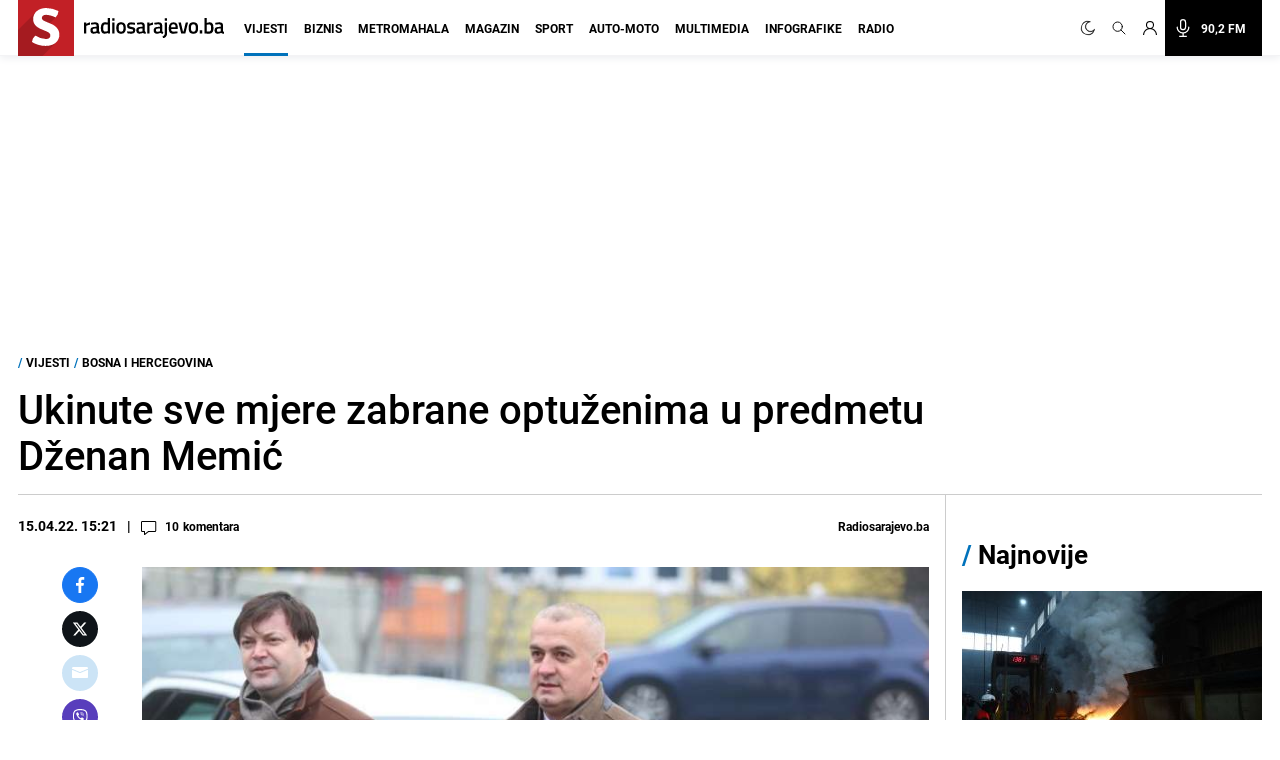

--- FILE ---
content_type: text/html; charset=utf-8
request_url: https://www.google.com/recaptcha/api2/aframe
body_size: 268
content:
<!DOCTYPE HTML><html><head><meta http-equiv="content-type" content="text/html; charset=UTF-8"></head><body><script nonce="4KidH5uYLgkVJxznNRlb1g">/** Anti-fraud and anti-abuse applications only. See google.com/recaptcha */ try{var clients={'sodar':'https://pagead2.googlesyndication.com/pagead/sodar?'};window.addEventListener("message",function(a){try{if(a.source===window.parent){var b=JSON.parse(a.data);var c=clients[b['id']];if(c){var d=document.createElement('img');d.src=c+b['params']+'&rc='+(localStorage.getItem("rc::a")?sessionStorage.getItem("rc::b"):"");window.document.body.appendChild(d);sessionStorage.setItem("rc::e",parseInt(sessionStorage.getItem("rc::e")||0)+1);localStorage.setItem("rc::h",'1769785107281');}}}catch(b){}});window.parent.postMessage("_grecaptcha_ready", "*");}catch(b){}</script></body></html>

--- FILE ---
content_type: application/javascript; charset=utf-8
request_url: https://fundingchoicesmessages.google.com/f/AGSKWxUpvBb2vODDsCD04150pkEOxkYgOY1igZn9Z7uqB_-IRUacQbbgeZwh-uEiYkX-56gEzW-a4jbP6mlV2Kl3lt5kjxtWm_rM0Vq_XuPnUBT55K2bHUYq1oR3_Z2jNiymcHODHa_vI3bkkhedhbk3--kl6iLkzEhK4t6VhT1b1n57SuxOBuJE60KfQaKS/_/adhelper./download/ad./ad_digital./ima/ads_/processad.
body_size: -1283
content:
window['a785f768-1527-4980-9d7b-91e0c8908811'] = true;